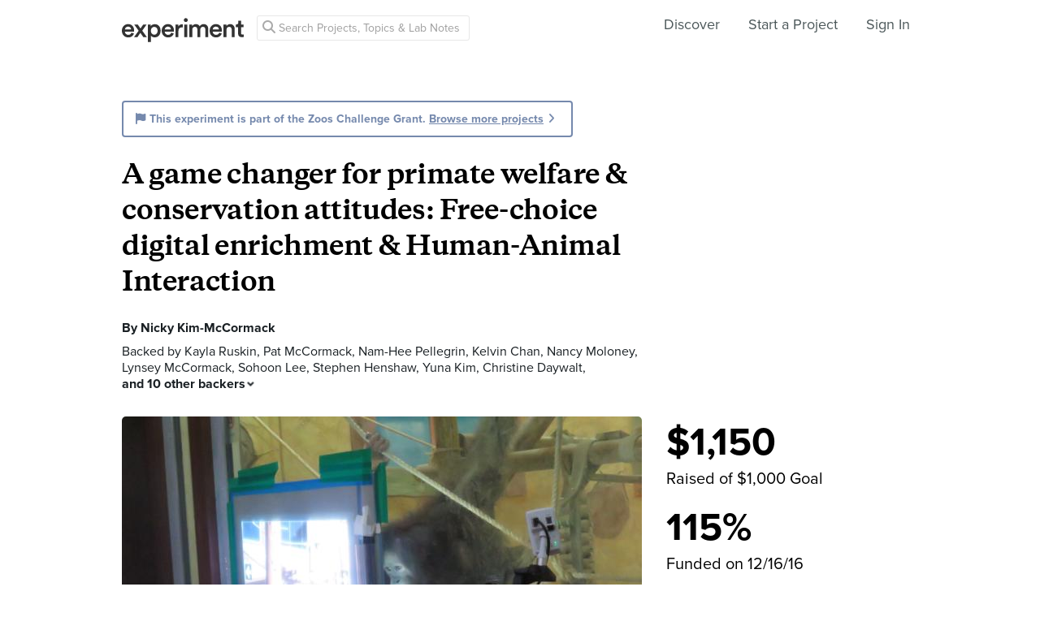

--- FILE ---
content_type: text/html; charset=utf-8
request_url: https://www.google.com/recaptcha/api2/anchor?ar=1&k=6Ldb_70UAAAAAI8hGzJqq1aRW2-GGUO7vYSfUNes&co=aHR0cHM6Ly9leHBlcmltZW50LmNvbTo0NDM.&hl=en&v=N67nZn4AqZkNcbeMu4prBgzg&size=invisible&anchor-ms=20000&execute-ms=30000&cb=h6ypkxtday8
body_size: 48709
content:
<!DOCTYPE HTML><html dir="ltr" lang="en"><head><meta http-equiv="Content-Type" content="text/html; charset=UTF-8">
<meta http-equiv="X-UA-Compatible" content="IE=edge">
<title>reCAPTCHA</title>
<style type="text/css">
/* cyrillic-ext */
@font-face {
  font-family: 'Roboto';
  font-style: normal;
  font-weight: 400;
  font-stretch: 100%;
  src: url(//fonts.gstatic.com/s/roboto/v48/KFO7CnqEu92Fr1ME7kSn66aGLdTylUAMa3GUBHMdazTgWw.woff2) format('woff2');
  unicode-range: U+0460-052F, U+1C80-1C8A, U+20B4, U+2DE0-2DFF, U+A640-A69F, U+FE2E-FE2F;
}
/* cyrillic */
@font-face {
  font-family: 'Roboto';
  font-style: normal;
  font-weight: 400;
  font-stretch: 100%;
  src: url(//fonts.gstatic.com/s/roboto/v48/KFO7CnqEu92Fr1ME7kSn66aGLdTylUAMa3iUBHMdazTgWw.woff2) format('woff2');
  unicode-range: U+0301, U+0400-045F, U+0490-0491, U+04B0-04B1, U+2116;
}
/* greek-ext */
@font-face {
  font-family: 'Roboto';
  font-style: normal;
  font-weight: 400;
  font-stretch: 100%;
  src: url(//fonts.gstatic.com/s/roboto/v48/KFO7CnqEu92Fr1ME7kSn66aGLdTylUAMa3CUBHMdazTgWw.woff2) format('woff2');
  unicode-range: U+1F00-1FFF;
}
/* greek */
@font-face {
  font-family: 'Roboto';
  font-style: normal;
  font-weight: 400;
  font-stretch: 100%;
  src: url(//fonts.gstatic.com/s/roboto/v48/KFO7CnqEu92Fr1ME7kSn66aGLdTylUAMa3-UBHMdazTgWw.woff2) format('woff2');
  unicode-range: U+0370-0377, U+037A-037F, U+0384-038A, U+038C, U+038E-03A1, U+03A3-03FF;
}
/* math */
@font-face {
  font-family: 'Roboto';
  font-style: normal;
  font-weight: 400;
  font-stretch: 100%;
  src: url(//fonts.gstatic.com/s/roboto/v48/KFO7CnqEu92Fr1ME7kSn66aGLdTylUAMawCUBHMdazTgWw.woff2) format('woff2');
  unicode-range: U+0302-0303, U+0305, U+0307-0308, U+0310, U+0312, U+0315, U+031A, U+0326-0327, U+032C, U+032F-0330, U+0332-0333, U+0338, U+033A, U+0346, U+034D, U+0391-03A1, U+03A3-03A9, U+03B1-03C9, U+03D1, U+03D5-03D6, U+03F0-03F1, U+03F4-03F5, U+2016-2017, U+2034-2038, U+203C, U+2040, U+2043, U+2047, U+2050, U+2057, U+205F, U+2070-2071, U+2074-208E, U+2090-209C, U+20D0-20DC, U+20E1, U+20E5-20EF, U+2100-2112, U+2114-2115, U+2117-2121, U+2123-214F, U+2190, U+2192, U+2194-21AE, U+21B0-21E5, U+21F1-21F2, U+21F4-2211, U+2213-2214, U+2216-22FF, U+2308-230B, U+2310, U+2319, U+231C-2321, U+2336-237A, U+237C, U+2395, U+239B-23B7, U+23D0, U+23DC-23E1, U+2474-2475, U+25AF, U+25B3, U+25B7, U+25BD, U+25C1, U+25CA, U+25CC, U+25FB, U+266D-266F, U+27C0-27FF, U+2900-2AFF, U+2B0E-2B11, U+2B30-2B4C, U+2BFE, U+3030, U+FF5B, U+FF5D, U+1D400-1D7FF, U+1EE00-1EEFF;
}
/* symbols */
@font-face {
  font-family: 'Roboto';
  font-style: normal;
  font-weight: 400;
  font-stretch: 100%;
  src: url(//fonts.gstatic.com/s/roboto/v48/KFO7CnqEu92Fr1ME7kSn66aGLdTylUAMaxKUBHMdazTgWw.woff2) format('woff2');
  unicode-range: U+0001-000C, U+000E-001F, U+007F-009F, U+20DD-20E0, U+20E2-20E4, U+2150-218F, U+2190, U+2192, U+2194-2199, U+21AF, U+21E6-21F0, U+21F3, U+2218-2219, U+2299, U+22C4-22C6, U+2300-243F, U+2440-244A, U+2460-24FF, U+25A0-27BF, U+2800-28FF, U+2921-2922, U+2981, U+29BF, U+29EB, U+2B00-2BFF, U+4DC0-4DFF, U+FFF9-FFFB, U+10140-1018E, U+10190-1019C, U+101A0, U+101D0-101FD, U+102E0-102FB, U+10E60-10E7E, U+1D2C0-1D2D3, U+1D2E0-1D37F, U+1F000-1F0FF, U+1F100-1F1AD, U+1F1E6-1F1FF, U+1F30D-1F30F, U+1F315, U+1F31C, U+1F31E, U+1F320-1F32C, U+1F336, U+1F378, U+1F37D, U+1F382, U+1F393-1F39F, U+1F3A7-1F3A8, U+1F3AC-1F3AF, U+1F3C2, U+1F3C4-1F3C6, U+1F3CA-1F3CE, U+1F3D4-1F3E0, U+1F3ED, U+1F3F1-1F3F3, U+1F3F5-1F3F7, U+1F408, U+1F415, U+1F41F, U+1F426, U+1F43F, U+1F441-1F442, U+1F444, U+1F446-1F449, U+1F44C-1F44E, U+1F453, U+1F46A, U+1F47D, U+1F4A3, U+1F4B0, U+1F4B3, U+1F4B9, U+1F4BB, U+1F4BF, U+1F4C8-1F4CB, U+1F4D6, U+1F4DA, U+1F4DF, U+1F4E3-1F4E6, U+1F4EA-1F4ED, U+1F4F7, U+1F4F9-1F4FB, U+1F4FD-1F4FE, U+1F503, U+1F507-1F50B, U+1F50D, U+1F512-1F513, U+1F53E-1F54A, U+1F54F-1F5FA, U+1F610, U+1F650-1F67F, U+1F687, U+1F68D, U+1F691, U+1F694, U+1F698, U+1F6AD, U+1F6B2, U+1F6B9-1F6BA, U+1F6BC, U+1F6C6-1F6CF, U+1F6D3-1F6D7, U+1F6E0-1F6EA, U+1F6F0-1F6F3, U+1F6F7-1F6FC, U+1F700-1F7FF, U+1F800-1F80B, U+1F810-1F847, U+1F850-1F859, U+1F860-1F887, U+1F890-1F8AD, U+1F8B0-1F8BB, U+1F8C0-1F8C1, U+1F900-1F90B, U+1F93B, U+1F946, U+1F984, U+1F996, U+1F9E9, U+1FA00-1FA6F, U+1FA70-1FA7C, U+1FA80-1FA89, U+1FA8F-1FAC6, U+1FACE-1FADC, U+1FADF-1FAE9, U+1FAF0-1FAF8, U+1FB00-1FBFF;
}
/* vietnamese */
@font-face {
  font-family: 'Roboto';
  font-style: normal;
  font-weight: 400;
  font-stretch: 100%;
  src: url(//fonts.gstatic.com/s/roboto/v48/KFO7CnqEu92Fr1ME7kSn66aGLdTylUAMa3OUBHMdazTgWw.woff2) format('woff2');
  unicode-range: U+0102-0103, U+0110-0111, U+0128-0129, U+0168-0169, U+01A0-01A1, U+01AF-01B0, U+0300-0301, U+0303-0304, U+0308-0309, U+0323, U+0329, U+1EA0-1EF9, U+20AB;
}
/* latin-ext */
@font-face {
  font-family: 'Roboto';
  font-style: normal;
  font-weight: 400;
  font-stretch: 100%;
  src: url(//fonts.gstatic.com/s/roboto/v48/KFO7CnqEu92Fr1ME7kSn66aGLdTylUAMa3KUBHMdazTgWw.woff2) format('woff2');
  unicode-range: U+0100-02BA, U+02BD-02C5, U+02C7-02CC, U+02CE-02D7, U+02DD-02FF, U+0304, U+0308, U+0329, U+1D00-1DBF, U+1E00-1E9F, U+1EF2-1EFF, U+2020, U+20A0-20AB, U+20AD-20C0, U+2113, U+2C60-2C7F, U+A720-A7FF;
}
/* latin */
@font-face {
  font-family: 'Roboto';
  font-style: normal;
  font-weight: 400;
  font-stretch: 100%;
  src: url(//fonts.gstatic.com/s/roboto/v48/KFO7CnqEu92Fr1ME7kSn66aGLdTylUAMa3yUBHMdazQ.woff2) format('woff2');
  unicode-range: U+0000-00FF, U+0131, U+0152-0153, U+02BB-02BC, U+02C6, U+02DA, U+02DC, U+0304, U+0308, U+0329, U+2000-206F, U+20AC, U+2122, U+2191, U+2193, U+2212, U+2215, U+FEFF, U+FFFD;
}
/* cyrillic-ext */
@font-face {
  font-family: 'Roboto';
  font-style: normal;
  font-weight: 500;
  font-stretch: 100%;
  src: url(//fonts.gstatic.com/s/roboto/v48/KFO7CnqEu92Fr1ME7kSn66aGLdTylUAMa3GUBHMdazTgWw.woff2) format('woff2');
  unicode-range: U+0460-052F, U+1C80-1C8A, U+20B4, U+2DE0-2DFF, U+A640-A69F, U+FE2E-FE2F;
}
/* cyrillic */
@font-face {
  font-family: 'Roboto';
  font-style: normal;
  font-weight: 500;
  font-stretch: 100%;
  src: url(//fonts.gstatic.com/s/roboto/v48/KFO7CnqEu92Fr1ME7kSn66aGLdTylUAMa3iUBHMdazTgWw.woff2) format('woff2');
  unicode-range: U+0301, U+0400-045F, U+0490-0491, U+04B0-04B1, U+2116;
}
/* greek-ext */
@font-face {
  font-family: 'Roboto';
  font-style: normal;
  font-weight: 500;
  font-stretch: 100%;
  src: url(//fonts.gstatic.com/s/roboto/v48/KFO7CnqEu92Fr1ME7kSn66aGLdTylUAMa3CUBHMdazTgWw.woff2) format('woff2');
  unicode-range: U+1F00-1FFF;
}
/* greek */
@font-face {
  font-family: 'Roboto';
  font-style: normal;
  font-weight: 500;
  font-stretch: 100%;
  src: url(//fonts.gstatic.com/s/roboto/v48/KFO7CnqEu92Fr1ME7kSn66aGLdTylUAMa3-UBHMdazTgWw.woff2) format('woff2');
  unicode-range: U+0370-0377, U+037A-037F, U+0384-038A, U+038C, U+038E-03A1, U+03A3-03FF;
}
/* math */
@font-face {
  font-family: 'Roboto';
  font-style: normal;
  font-weight: 500;
  font-stretch: 100%;
  src: url(//fonts.gstatic.com/s/roboto/v48/KFO7CnqEu92Fr1ME7kSn66aGLdTylUAMawCUBHMdazTgWw.woff2) format('woff2');
  unicode-range: U+0302-0303, U+0305, U+0307-0308, U+0310, U+0312, U+0315, U+031A, U+0326-0327, U+032C, U+032F-0330, U+0332-0333, U+0338, U+033A, U+0346, U+034D, U+0391-03A1, U+03A3-03A9, U+03B1-03C9, U+03D1, U+03D5-03D6, U+03F0-03F1, U+03F4-03F5, U+2016-2017, U+2034-2038, U+203C, U+2040, U+2043, U+2047, U+2050, U+2057, U+205F, U+2070-2071, U+2074-208E, U+2090-209C, U+20D0-20DC, U+20E1, U+20E5-20EF, U+2100-2112, U+2114-2115, U+2117-2121, U+2123-214F, U+2190, U+2192, U+2194-21AE, U+21B0-21E5, U+21F1-21F2, U+21F4-2211, U+2213-2214, U+2216-22FF, U+2308-230B, U+2310, U+2319, U+231C-2321, U+2336-237A, U+237C, U+2395, U+239B-23B7, U+23D0, U+23DC-23E1, U+2474-2475, U+25AF, U+25B3, U+25B7, U+25BD, U+25C1, U+25CA, U+25CC, U+25FB, U+266D-266F, U+27C0-27FF, U+2900-2AFF, U+2B0E-2B11, U+2B30-2B4C, U+2BFE, U+3030, U+FF5B, U+FF5D, U+1D400-1D7FF, U+1EE00-1EEFF;
}
/* symbols */
@font-face {
  font-family: 'Roboto';
  font-style: normal;
  font-weight: 500;
  font-stretch: 100%;
  src: url(//fonts.gstatic.com/s/roboto/v48/KFO7CnqEu92Fr1ME7kSn66aGLdTylUAMaxKUBHMdazTgWw.woff2) format('woff2');
  unicode-range: U+0001-000C, U+000E-001F, U+007F-009F, U+20DD-20E0, U+20E2-20E4, U+2150-218F, U+2190, U+2192, U+2194-2199, U+21AF, U+21E6-21F0, U+21F3, U+2218-2219, U+2299, U+22C4-22C6, U+2300-243F, U+2440-244A, U+2460-24FF, U+25A0-27BF, U+2800-28FF, U+2921-2922, U+2981, U+29BF, U+29EB, U+2B00-2BFF, U+4DC0-4DFF, U+FFF9-FFFB, U+10140-1018E, U+10190-1019C, U+101A0, U+101D0-101FD, U+102E0-102FB, U+10E60-10E7E, U+1D2C0-1D2D3, U+1D2E0-1D37F, U+1F000-1F0FF, U+1F100-1F1AD, U+1F1E6-1F1FF, U+1F30D-1F30F, U+1F315, U+1F31C, U+1F31E, U+1F320-1F32C, U+1F336, U+1F378, U+1F37D, U+1F382, U+1F393-1F39F, U+1F3A7-1F3A8, U+1F3AC-1F3AF, U+1F3C2, U+1F3C4-1F3C6, U+1F3CA-1F3CE, U+1F3D4-1F3E0, U+1F3ED, U+1F3F1-1F3F3, U+1F3F5-1F3F7, U+1F408, U+1F415, U+1F41F, U+1F426, U+1F43F, U+1F441-1F442, U+1F444, U+1F446-1F449, U+1F44C-1F44E, U+1F453, U+1F46A, U+1F47D, U+1F4A3, U+1F4B0, U+1F4B3, U+1F4B9, U+1F4BB, U+1F4BF, U+1F4C8-1F4CB, U+1F4D6, U+1F4DA, U+1F4DF, U+1F4E3-1F4E6, U+1F4EA-1F4ED, U+1F4F7, U+1F4F9-1F4FB, U+1F4FD-1F4FE, U+1F503, U+1F507-1F50B, U+1F50D, U+1F512-1F513, U+1F53E-1F54A, U+1F54F-1F5FA, U+1F610, U+1F650-1F67F, U+1F687, U+1F68D, U+1F691, U+1F694, U+1F698, U+1F6AD, U+1F6B2, U+1F6B9-1F6BA, U+1F6BC, U+1F6C6-1F6CF, U+1F6D3-1F6D7, U+1F6E0-1F6EA, U+1F6F0-1F6F3, U+1F6F7-1F6FC, U+1F700-1F7FF, U+1F800-1F80B, U+1F810-1F847, U+1F850-1F859, U+1F860-1F887, U+1F890-1F8AD, U+1F8B0-1F8BB, U+1F8C0-1F8C1, U+1F900-1F90B, U+1F93B, U+1F946, U+1F984, U+1F996, U+1F9E9, U+1FA00-1FA6F, U+1FA70-1FA7C, U+1FA80-1FA89, U+1FA8F-1FAC6, U+1FACE-1FADC, U+1FADF-1FAE9, U+1FAF0-1FAF8, U+1FB00-1FBFF;
}
/* vietnamese */
@font-face {
  font-family: 'Roboto';
  font-style: normal;
  font-weight: 500;
  font-stretch: 100%;
  src: url(//fonts.gstatic.com/s/roboto/v48/KFO7CnqEu92Fr1ME7kSn66aGLdTylUAMa3OUBHMdazTgWw.woff2) format('woff2');
  unicode-range: U+0102-0103, U+0110-0111, U+0128-0129, U+0168-0169, U+01A0-01A1, U+01AF-01B0, U+0300-0301, U+0303-0304, U+0308-0309, U+0323, U+0329, U+1EA0-1EF9, U+20AB;
}
/* latin-ext */
@font-face {
  font-family: 'Roboto';
  font-style: normal;
  font-weight: 500;
  font-stretch: 100%;
  src: url(//fonts.gstatic.com/s/roboto/v48/KFO7CnqEu92Fr1ME7kSn66aGLdTylUAMa3KUBHMdazTgWw.woff2) format('woff2');
  unicode-range: U+0100-02BA, U+02BD-02C5, U+02C7-02CC, U+02CE-02D7, U+02DD-02FF, U+0304, U+0308, U+0329, U+1D00-1DBF, U+1E00-1E9F, U+1EF2-1EFF, U+2020, U+20A0-20AB, U+20AD-20C0, U+2113, U+2C60-2C7F, U+A720-A7FF;
}
/* latin */
@font-face {
  font-family: 'Roboto';
  font-style: normal;
  font-weight: 500;
  font-stretch: 100%;
  src: url(//fonts.gstatic.com/s/roboto/v48/KFO7CnqEu92Fr1ME7kSn66aGLdTylUAMa3yUBHMdazQ.woff2) format('woff2');
  unicode-range: U+0000-00FF, U+0131, U+0152-0153, U+02BB-02BC, U+02C6, U+02DA, U+02DC, U+0304, U+0308, U+0329, U+2000-206F, U+20AC, U+2122, U+2191, U+2193, U+2212, U+2215, U+FEFF, U+FFFD;
}
/* cyrillic-ext */
@font-face {
  font-family: 'Roboto';
  font-style: normal;
  font-weight: 900;
  font-stretch: 100%;
  src: url(//fonts.gstatic.com/s/roboto/v48/KFO7CnqEu92Fr1ME7kSn66aGLdTylUAMa3GUBHMdazTgWw.woff2) format('woff2');
  unicode-range: U+0460-052F, U+1C80-1C8A, U+20B4, U+2DE0-2DFF, U+A640-A69F, U+FE2E-FE2F;
}
/* cyrillic */
@font-face {
  font-family: 'Roboto';
  font-style: normal;
  font-weight: 900;
  font-stretch: 100%;
  src: url(//fonts.gstatic.com/s/roboto/v48/KFO7CnqEu92Fr1ME7kSn66aGLdTylUAMa3iUBHMdazTgWw.woff2) format('woff2');
  unicode-range: U+0301, U+0400-045F, U+0490-0491, U+04B0-04B1, U+2116;
}
/* greek-ext */
@font-face {
  font-family: 'Roboto';
  font-style: normal;
  font-weight: 900;
  font-stretch: 100%;
  src: url(//fonts.gstatic.com/s/roboto/v48/KFO7CnqEu92Fr1ME7kSn66aGLdTylUAMa3CUBHMdazTgWw.woff2) format('woff2');
  unicode-range: U+1F00-1FFF;
}
/* greek */
@font-face {
  font-family: 'Roboto';
  font-style: normal;
  font-weight: 900;
  font-stretch: 100%;
  src: url(//fonts.gstatic.com/s/roboto/v48/KFO7CnqEu92Fr1ME7kSn66aGLdTylUAMa3-UBHMdazTgWw.woff2) format('woff2');
  unicode-range: U+0370-0377, U+037A-037F, U+0384-038A, U+038C, U+038E-03A1, U+03A3-03FF;
}
/* math */
@font-face {
  font-family: 'Roboto';
  font-style: normal;
  font-weight: 900;
  font-stretch: 100%;
  src: url(//fonts.gstatic.com/s/roboto/v48/KFO7CnqEu92Fr1ME7kSn66aGLdTylUAMawCUBHMdazTgWw.woff2) format('woff2');
  unicode-range: U+0302-0303, U+0305, U+0307-0308, U+0310, U+0312, U+0315, U+031A, U+0326-0327, U+032C, U+032F-0330, U+0332-0333, U+0338, U+033A, U+0346, U+034D, U+0391-03A1, U+03A3-03A9, U+03B1-03C9, U+03D1, U+03D5-03D6, U+03F0-03F1, U+03F4-03F5, U+2016-2017, U+2034-2038, U+203C, U+2040, U+2043, U+2047, U+2050, U+2057, U+205F, U+2070-2071, U+2074-208E, U+2090-209C, U+20D0-20DC, U+20E1, U+20E5-20EF, U+2100-2112, U+2114-2115, U+2117-2121, U+2123-214F, U+2190, U+2192, U+2194-21AE, U+21B0-21E5, U+21F1-21F2, U+21F4-2211, U+2213-2214, U+2216-22FF, U+2308-230B, U+2310, U+2319, U+231C-2321, U+2336-237A, U+237C, U+2395, U+239B-23B7, U+23D0, U+23DC-23E1, U+2474-2475, U+25AF, U+25B3, U+25B7, U+25BD, U+25C1, U+25CA, U+25CC, U+25FB, U+266D-266F, U+27C0-27FF, U+2900-2AFF, U+2B0E-2B11, U+2B30-2B4C, U+2BFE, U+3030, U+FF5B, U+FF5D, U+1D400-1D7FF, U+1EE00-1EEFF;
}
/* symbols */
@font-face {
  font-family: 'Roboto';
  font-style: normal;
  font-weight: 900;
  font-stretch: 100%;
  src: url(//fonts.gstatic.com/s/roboto/v48/KFO7CnqEu92Fr1ME7kSn66aGLdTylUAMaxKUBHMdazTgWw.woff2) format('woff2');
  unicode-range: U+0001-000C, U+000E-001F, U+007F-009F, U+20DD-20E0, U+20E2-20E4, U+2150-218F, U+2190, U+2192, U+2194-2199, U+21AF, U+21E6-21F0, U+21F3, U+2218-2219, U+2299, U+22C4-22C6, U+2300-243F, U+2440-244A, U+2460-24FF, U+25A0-27BF, U+2800-28FF, U+2921-2922, U+2981, U+29BF, U+29EB, U+2B00-2BFF, U+4DC0-4DFF, U+FFF9-FFFB, U+10140-1018E, U+10190-1019C, U+101A0, U+101D0-101FD, U+102E0-102FB, U+10E60-10E7E, U+1D2C0-1D2D3, U+1D2E0-1D37F, U+1F000-1F0FF, U+1F100-1F1AD, U+1F1E6-1F1FF, U+1F30D-1F30F, U+1F315, U+1F31C, U+1F31E, U+1F320-1F32C, U+1F336, U+1F378, U+1F37D, U+1F382, U+1F393-1F39F, U+1F3A7-1F3A8, U+1F3AC-1F3AF, U+1F3C2, U+1F3C4-1F3C6, U+1F3CA-1F3CE, U+1F3D4-1F3E0, U+1F3ED, U+1F3F1-1F3F3, U+1F3F5-1F3F7, U+1F408, U+1F415, U+1F41F, U+1F426, U+1F43F, U+1F441-1F442, U+1F444, U+1F446-1F449, U+1F44C-1F44E, U+1F453, U+1F46A, U+1F47D, U+1F4A3, U+1F4B0, U+1F4B3, U+1F4B9, U+1F4BB, U+1F4BF, U+1F4C8-1F4CB, U+1F4D6, U+1F4DA, U+1F4DF, U+1F4E3-1F4E6, U+1F4EA-1F4ED, U+1F4F7, U+1F4F9-1F4FB, U+1F4FD-1F4FE, U+1F503, U+1F507-1F50B, U+1F50D, U+1F512-1F513, U+1F53E-1F54A, U+1F54F-1F5FA, U+1F610, U+1F650-1F67F, U+1F687, U+1F68D, U+1F691, U+1F694, U+1F698, U+1F6AD, U+1F6B2, U+1F6B9-1F6BA, U+1F6BC, U+1F6C6-1F6CF, U+1F6D3-1F6D7, U+1F6E0-1F6EA, U+1F6F0-1F6F3, U+1F6F7-1F6FC, U+1F700-1F7FF, U+1F800-1F80B, U+1F810-1F847, U+1F850-1F859, U+1F860-1F887, U+1F890-1F8AD, U+1F8B0-1F8BB, U+1F8C0-1F8C1, U+1F900-1F90B, U+1F93B, U+1F946, U+1F984, U+1F996, U+1F9E9, U+1FA00-1FA6F, U+1FA70-1FA7C, U+1FA80-1FA89, U+1FA8F-1FAC6, U+1FACE-1FADC, U+1FADF-1FAE9, U+1FAF0-1FAF8, U+1FB00-1FBFF;
}
/* vietnamese */
@font-face {
  font-family: 'Roboto';
  font-style: normal;
  font-weight: 900;
  font-stretch: 100%;
  src: url(//fonts.gstatic.com/s/roboto/v48/KFO7CnqEu92Fr1ME7kSn66aGLdTylUAMa3OUBHMdazTgWw.woff2) format('woff2');
  unicode-range: U+0102-0103, U+0110-0111, U+0128-0129, U+0168-0169, U+01A0-01A1, U+01AF-01B0, U+0300-0301, U+0303-0304, U+0308-0309, U+0323, U+0329, U+1EA0-1EF9, U+20AB;
}
/* latin-ext */
@font-face {
  font-family: 'Roboto';
  font-style: normal;
  font-weight: 900;
  font-stretch: 100%;
  src: url(//fonts.gstatic.com/s/roboto/v48/KFO7CnqEu92Fr1ME7kSn66aGLdTylUAMa3KUBHMdazTgWw.woff2) format('woff2');
  unicode-range: U+0100-02BA, U+02BD-02C5, U+02C7-02CC, U+02CE-02D7, U+02DD-02FF, U+0304, U+0308, U+0329, U+1D00-1DBF, U+1E00-1E9F, U+1EF2-1EFF, U+2020, U+20A0-20AB, U+20AD-20C0, U+2113, U+2C60-2C7F, U+A720-A7FF;
}
/* latin */
@font-face {
  font-family: 'Roboto';
  font-style: normal;
  font-weight: 900;
  font-stretch: 100%;
  src: url(//fonts.gstatic.com/s/roboto/v48/KFO7CnqEu92Fr1ME7kSn66aGLdTylUAMa3yUBHMdazQ.woff2) format('woff2');
  unicode-range: U+0000-00FF, U+0131, U+0152-0153, U+02BB-02BC, U+02C6, U+02DA, U+02DC, U+0304, U+0308, U+0329, U+2000-206F, U+20AC, U+2122, U+2191, U+2193, U+2212, U+2215, U+FEFF, U+FFFD;
}

</style>
<link rel="stylesheet" type="text/css" href="https://www.gstatic.com/recaptcha/releases/N67nZn4AqZkNcbeMu4prBgzg/styles__ltr.css">
<script nonce="t_TFJofyQqXz-_KecD9L4Q" type="text/javascript">window['__recaptcha_api'] = 'https://www.google.com/recaptcha/api2/';</script>
<script type="text/javascript" src="https://www.gstatic.com/recaptcha/releases/N67nZn4AqZkNcbeMu4prBgzg/recaptcha__en.js" nonce="t_TFJofyQqXz-_KecD9L4Q">
      
    </script></head>
<body><div id="rc-anchor-alert" class="rc-anchor-alert"></div>
<input type="hidden" id="recaptcha-token" value="[base64]">
<script type="text/javascript" nonce="t_TFJofyQqXz-_KecD9L4Q">
      recaptcha.anchor.Main.init("[\x22ainput\x22,[\x22bgdata\x22,\x22\x22,\[base64]/[base64]/[base64]/ZyhXLGgpOnEoW04sMjEsbF0sVywwKSxoKSxmYWxzZSxmYWxzZSl9Y2F0Y2goayl7RygzNTgsVyk/[base64]/[base64]/[base64]/[base64]/[base64]/[base64]/[base64]/bmV3IEJbT10oRFswXSk6dz09Mj9uZXcgQltPXShEWzBdLERbMV0pOnc9PTM/bmV3IEJbT10oRFswXSxEWzFdLERbMl0pOnc9PTQ/[base64]/[base64]/[base64]/[base64]/[base64]\\u003d\x22,\[base64]\x22,\x22wr82dcK5XQ/Cl0LDgsOHwr5gA8KJGEfCpgPDmsOfw7jDvsKdUzXCo8KRGy/CoG4HY8OOwrPDrcKHw5QQN3N/dEPClsKow7g2b8O9B13Dl8KPcEzCn8O3w6FodsKXA8KiW8KQPsKfwplRwpDCtCM/wrtPw47DtQhKwqrCsHoTwqjDvGdOBcO7wqh0w5rDukjCkmMRwqTCh8Oew5rChcKMw5hKBX1FZl3CoiVtScK1b3zDmMKTQwNoa8O1wp0BASoUacO8w6PDoQbDssOScsODeMOuFcKiw5JXdzk6WCQrej95wrnDo3otEi1tw5hww5g5w5DDizN6XiRAFF/Ch8KPw6BiTTYWGMOSwrDDqCzDqcOwO3zDuzNjEydfwp/CmhQ4wrMDeUfClsODwoPCoh3CuhnDgyc5w7LDlsKWw7Ahw75HY1TCrcKbw4nDj8OwYsOWHsOVwrtfw4g4ez7DksKJwqvCiDAaX0zCrsOoYMK6w6RbwobCjVBJMsO+IsK5R3fCnkI5OH/DqljDm8OjwpUjQMKtVMKQw4F6F8KmIcO9w6/CiUPCkcO9w5IRfMOlbDcuKsOhw6fCp8Ovw5/Cp0NYw6h1wo3Cj2s6KDxCw5nCgizDuHsNZB8uKhlMw4LDjRZfJRJaVsKMw7gsw5rCm8OKTcOGwq9YNMKIOsKQfH9aw7HDrzPDpMK/wpbCs2fDvl/DjiALaAQtewA9fcKuwrZNwrtGIx4lw6TCrQdRw63CiUdpwpAPEljClUY6w73Cl8Kqw5V4D3fCp1/Ds8KNJMKpwrDDjF0vIMK2wpvDvMK1I2EPwo3CoMO2TcOVwo7Dtx7DkF0AVsK4wrXDnsO/YMKWwrh/w4UcAXXCtsKkDxx8KifCt0TDnsKuw5TCmcOtw4HCicOwZMK8wpHDphTDvB7Dm2ItwpDDscKtTcK7EcKeIkMdwrMRwpA6eDDDggl4w6DCijfCl0pMwobDjRHDt0ZUw6zDomUOw44Bw67DrCnCiCQ/w5fCiHpjL0ptcXvDsiErKcOkTFXCnsOKW8OcwqVuDcK9woHCnsOAw6TCkgXCnngdPCIaFl0/w6jDgwFbWDDCq2hUwpXCgsOiw6ZVA8O/wpnDhHwxDsKJHi3CnETCoV49wqHCsMK+PTd9w5nDhz/[base64]/[base64]/CmGnDoRggwpAlwoQ1bsKYwoNowo8RwqtIa8Ova0MLBQHDolrChw4zZD4iRzLDjcKMw7sNw5HDscOMw51YwrjCt8KKATlUwonClinCk1VGf8OnTMKOwoHDn8Kqwq/[base64]/azU/[base64]/[base64]/DhcKpwo/CkCF4a8KaXBJjwoEbw6rCgcOTL8K6QsO3w5BUw5bDoMKBw7rDnVUZG8Kywo5Hwr3DtnUuw4DDixDCn8KpwqYSwrvDtQfDlTtJw6VYZcKFw4vCpUzDusK1wrLDmsO5w7s/GsOowrETLcK9aMKRQMKiwrPDlQdAw5d6TW0JJUQXQRfDncKXEirDh8OcX8ODw7/[base64]/XXjCt2EtRcKSH8KQwp/DrhHCjBzCnQgZT8K2wql/[base64]/[base64]/I8O8w4RPwoLCrsKaw7kzYQljw4/DjUAuIwfCiWUDGMKVw4sgw5XCqUVzw6XDiHXDmcKWwrbDscOUw5nCnMKpw5d5RsKIfHzCsMO/RsK/Z8K4w6E3w5LDmSkowrfDjHtow4LDimoiQw/DkFHCssKMwqDDsMOMw5pcIShew7XDv8KiZ8KVw4FpwrfCtsONw4nDmMKFDcOQw57CukZyw5cnUiNjw7gKecOSQzRxwqYqwq/CkmMnw6bCqcOQBAkGdx/Ckg3Cr8OOw5rClcKTw6VDD2MRwpXDgCrCqcKwdV1dwqjCnMKOw50RB1sRw6nDgFnCnsKzwqIvRcKWUcKBwr3DjH/DscOBwp5cwrwXOsOaw4s5ZsKRwobCkcK4wobCul/DgMKDwoRVwrRNwo91YcOYw55ywrvCqRdnJGrDocOew5QAUDwTw7nDlg/CvcKlw6d3w43Doy7Ch1xuVBbDkWnDuD8yPhHCjzXCvsKGw5vCp8K1w6ZSdcOFWcOhw7/[base64]/DsykewqbCmcK/w5QjKMODTMO9w5AwwrDCpCfDgsOZw5fDj8KlwoIrYsK+w6cDLMO7wqvDkMKRwrtLb8O5wod0wrvCuQvCicKaw7ppIMK8d1J/wp/DhMKOLsKhJHt0ZcOyw7AdecOvZsORwrQMLRJLQcK/I8OKwqNXCsKqTsOPw4sLw7nDghfCq8ODw7DCqCPCq8ORNh7CkMK4OcO3KsOfw6rCnFk2G8KfwqLDt8K5E8OiwpkDw7zCvTYqwps8TcKtw5fCisOURsKAYWjCnDwJayM1fAXDnUfCq8K/fg9CwpjDlH4uwqPDr8KXw5bCoMOYKnXCjCjDhiXDt2JqO8KHGw08w7PCvcKbFcKEPT4XZ8OnwqQnw5jDvsKeRsOqWxHDiR/DuMOJEsO2U8OAw7o+w5vDiQN/f8KDwrANwqxEwrN3w5l8w7RMwr3DhsKNf1XDlANQV37DkQvCnQctaiQfwqgyw6nDkcOBwoQsUcKBKUdjJsO1FcKxCcKBwoV/w4l2RMOfMERuwobCjsOMwpHDumt5W3nDikJJOcKdaEfCuWHDn0bChMKZfcO+w7HCjcKLXcOkK3XCiMORwrJgw68XbcONwqbDpDfCmcKMdzd/wqUzwpHClzjDnijDqDEswrBGZkzCq8OzwrvCt8KjdcKpw6LCmiPDlj57Uy/CiC4AcG9VwobCm8O6LsKHw7cYw5TCtHjCrMOHA3XCssOUwqjCt101w7hzwrLCoEPDo8OXwqApwoM3FRDDlHTCnsKzw6hjw7jCkcKkw73Cu8KJJltlwpDDlUFNCk/DvMKRE8OZYcKcwpNdG8OnCsKQwrEqPFN8Bl9+wofDjnDCtWdeCsO+bmfDmMKLIRPCicKUb8Kzw7tGBU3Crk9rUB7DvGwuwqUuwoDCpUIUw5BeCsK9VUwQGcOTw65Uw6oPZFVEW8Ksw5kmG8KoJ8KpJsKrWA7CkMObw4NCw6nDqMOnw6fDhMOkagXCgsK/EcO+MsOeNXPDgH7DrcOsw4TDrMOZw65KwpvDkMOMw4rCl8OnelhmBMK2wo9Mw4DCgX8nTmbDsVU/S8Ouw53DhsOzw7oMcsKNFsOdP8KYw4fCrCh/IcOAw6HDsFvDkcOjHz8kw6fDk08nFsOCZRDCi8KhwpgIw5cQw4bCmwNIw7/Dn8OFw4vCoXEowqrDpsOnKl5lwpbCuMKZcMKbwpFXYmtYw5E0w6LDo3UKwo/Cny1ccQXDuzbCon/[base64]/[base64]/DhMOOwpDDh8O+XsOPwqfDhMOHw4XDtyRaUsO6QQrDocOMw5QCw4zDgMO3esKobwLCmSnCo3Vhw4XCrMKfwrplLW84GsOuNU/Ct8Oxw7vDnWIxJMOqaArCgVFVwqXChMKcaB/[base64]/CqSbDo2svBcK0TwdRPcOTIcKvwoLCpcKAb2YBw7HDicKWw49dw63DlcO5EmrDmMOYdwfDsjoawq8GGcOwURQfw6EOw49ZwrvCtz/CrTNcw5rDncKZw5ZReMOGwpzDm8KZw6fDlGbCryp1fEjCgMOiflo+wpVBw4x+w53DglR4Y8K8FUk5XgDCrsKLwpjCr3NCwoo8Hl0jHWdqw5VPOAQ2w6xNw5o/[base64]/DscOBw7FSwpYNWFVew7DDpcKyw4PCgMO3w47DlMKzwrEgwooaYsKsXsKbwq7Cl8Khwr/CicKRw40RwqPDmHZPOlwrf8K1w4lzw4rDr1DDmgvCuMOvwozDl0nDuMOtw4NFwprDlW7DqyZLw79VQsK+W8KGO2fDk8K5wqQaNcOWWUghNcOGwqltw5TCnF3DrcOsw6sSCEk/[base64]/Cq8KoKnvDn8KuYUfCssK7TwLCrS7CqMOedxbCsDrDgMKAw6AhPsOzHsKcCsKsRzjDr8OXbsOKA8KzZcKmwrLDjMKGVxRzwpvCsMOFE2rCjMOtM8KfDsOwwp1PwoNaUcKCw7vDq8OrU8OqHijClkjCuMO0w6s1woFew5FMw4HCskXDq0DCqwLCgzfDrMOdbcOXwo/Ct8O0wqHDssOnw5zDqxA6NcOuVUvDkDlqw6vCsk8Kw7NuYwvCmz/CkCnClMOHX8KfAMOcW8OSUzZlCEgzwpddHsKXw4XDuWdxw6Zfw5XDvMKkTMKjw7Rvwq7DpSvCkBgnKR/[base64]/Dtm7DgMKIwrBOA1nDhCFIViR8chIeZsK5wo/CmcOMe8KyZUktEWHCt8OLR8OoHsKsw6McRcOUwo9kB8KCw4EsOT9Sa1Q+JTojfsO+MwrDr0DCtlUPw6xAwq/DkMOxGBIOw5pEOsK2wqXCksOEw7LCjMOYw4TDmMO0A8ORwqA3wobCsXvDhMKbXcOFX8O5YAfDmFdvw6QTaMOawpPDjWNmwo5EbMK9MxjDncK6w4R7w7LCiTE1wrnCoVUuwp3DtjgMw5o7wrhHe17ClMO/ecOpwpAuwrXChcKtw7vChTTDiMK0c8KHw6nDi8Kca8O7wqvCrDbDlcOpFn/DgGMcXMObwr/CpMOlBxN+w4Jmwoc1PlgxQ8OnwrfDicKtwovCsHnCocOYw55OHzrCgMOtYcOGwqLCvz0NwoLCq8O1w4EFLMOuw4BhYsKBNiPCmsK7ASrDrhPCtnPCjH/[base64]/DrMOZRxXDg2BHQsKPOV/DklcQK1RAdsOmIEEcGkvDiWzCtUnDv8Ktw5zDt8O6Q8OtNnbDjcK+XFdKPsKJw5Z5NDDDm1puJ8KSw7fDlcOiSMOwwqLCvHzDpsOMw4QWwoXDhQrDlMOrw6hRwrU3wq3DrsKfPcKuw6FTwqnDnFDDjQBEwpvDniXClAXDp8ODIMOZdcOvLDl/w6Viw541wrLDlCNaLyYnwq47AMOpfTwMw7nDpmssOGrCtMOydMKowrBnw5PDmsOtbcOsw6bDi8K4Wg7Dl8KgaMOLw7nDkHgRwrYWw4HDpsK/SHIWw4HDjR0Xw73DqVfChkQJGW/CvMKiw4HCrTt1w7rDn8KxCEtGw4rDiSYywqzCk34qw5/DgMKlRcKfw4BMw7QldcO7OQrDkMKIX8KsXS/Dv2RPAXQoA1PDmRdWHnXDi8OyDUofw6lPwqBUIF8oB8OwwrXCpX3ClMO/ZkLCmMKpMFYqwr5gwoVAbMKdVsO5woo/woTClsOSw4MdwohKwqwTOR3Dqm7CmsK4JFNZw73Csj7CoMKiwpYPAsOkw6bClEMAVMKdO1fCpMOTfcOOw71gw5tkw4JUw60COsOTa3kRwrVEw6DCt8OPZH8uw4/CkG4FRsKVw4HClMOBw5IdVWHCrsOwVcO1PxvClXfCkXHDqsKXNS7DkDPCjUPDp8Kjwo3CkVgmUnU9ayMEYsKKacKxw4LCjTvDpFEXw6jCi2F5LVjDnCHDr8OewqbDhDYeY8ODw64Ow4NlwrHDoMKCwqgERMO0fgoAwph8w6XCvcKkZQwwI2A/w69cwr8vwp3ChCzCg8KUwo9/JsKgw5TDmWnCtUjDh8KKbAbDrQxlGCnDvcKSWhoYZgXCosKDVwt9F8Ozw6VrScOvw5zCtTzDpmNFw71dHUlRw4kFQXbDnH7CpADDi8Onw4nCmgIZJVrCr11xw6rClcKZRUIOBWjDgAwJfsKqwojDnV/CjyPCiMOawo7DtGzCnG3DnsK1wrDDgcKFFsO2w6EydTYPXXbCqGjCtHdtw5bDpcOUfg0YE8OWwqfCk2/[base64]/PcKow59bwr8iw5pObmtTDGPDghLDncKEwpYtw4c3woDDul17JWjCmxg/[base64]/CqwnDtWrCrGDCrcKMw4LDh3ROfhQdw7zClk5pwp98w4AURsKmRgTDmMK6WcOYwoZlb8O4w4XCj8KpRmDCqcKEwphJw7fCosOnRVwpDsOjwoDDpcKkwq8jKVBhLTd1wrLCucKuwr/DusKCVMO5CMOXwpTDn8ObWWdbwrREw7lvSmBWw77DuzfCpwgIVcOJw5lFGhB3wrDCpsKiRXjDu3JXTDFsE8KCPcOXw7jDk8Opw7BDAcOIwpbCkcOdw7A/OWQkRsKuw641WMKtHiDCtUHDoH0GbMOyw4TCmQ0pV2xbwr7DsGVTwrvDiChucEFZccOQdzsDw4vCkm/Ck8KpRMKlw5zCr15MwqVDJncwYxTCicOsw51ywrPDksOOEw9NKsKvMADCnUTDqMKLbWZtGGHCr8KsIBBbRjUTw58Cw7vCkxXDgMOAG8OQfRbDk8OtFnTClsKkEDILw7vCh0fDgMO/w4bDosK8wqw0wqnDucOvWVzDhA3DtjsYwo40wp7ClgZ3w5TDgBPCkR0Cw67CiCdJC8O9wo3Cl3vDt2FKwrh7wovClsKIw5waTnlXCcKPLsKfMsOqwpFQw4zCqsKRw6JBKQYcCcONBwkRIUcywoTCiCXCiz5HTxE/w4DCpxZaw7PCvVxsw4HDsgjDmcKMcMK+JVw/wqzCkcO5wpDDncO7wqbDhsOXwpvDmcKkwpvDjEPDk2wLw5ZzwpXDjRjDscKyB18mQxYhw5hWYUU8wo4bGMOHAHlYaSTCr8K1w4DDmMOtwpZgw4shw59ZLhjCl07Cs8KEYgFhwp0MRcOtXMK5woZhRsKewowIw7FyEkcyw7QVw5A9W8OlLGDCqyzCjSMYwr/[base64]/Ct8Kfw7PDucObSkR0d8KVDSvDqcOHw7xAAcK0w4pAw6ksw7jCksOpEXbCqsK9fzUdacOow4ZSOXRFEAzCiX7DkVpXwogkwppfeDZfEMKrwrt4O3DDkjXDgDcawpRfADTCi8K1f0XDucK5IX/CqcKgw5BZBUd5UTAdHAXCrsOiw43CgmbCl8KKe8KFwq5gwrsjU8OTw5wgwpHCnMKkA8KEw7x2wptkS8KcOMOZw5IrIsKUI8Oew4lWwrEybC99Q2gmd8KuwqzDmzLCsns9D1bDhMKswo7CjMOPwqrDgsKCAwgLw6sbLMOwCX/DgcKzw51uw5DCucOrLMO0wpbCtlZGwr7CpcOFwrx6OjA6wovDvcKeWgFtbkHDvsOowpLDpjhxbsKxwpzDgcOEwrzCqsKIEwPDsEDDlsO7FcOuw4Rhc1UIRDfDgV5Uwp/Dl3p+ScOxwrDDmMOVFAsywrM7wq/Dp3nDllMLw4wMZsOKcwgkw5TCjAPCmBxfZG3Ckw1KasKtLsOpwpPDlVYawpp1XcOHw6fDg8KnHsKWw7HDnMKHw4xEw7F+aMKqwqDCpMOYFxxCP8O+dsOjMsOzwqNTenZZwo8jw5YzLQMDLQrDq0VjF8KOa3UeUWgJw6twA8K/w7vCmcOxChg/w5JPesKOFMOCwoIsaEDCvU45ecKuZTLDtsOJIMOOwoBTHMKrw4TDp2E1w5k+w5FbRsK1OwjCpMOEEsKiwqLCr8KQwqU6GFDCnlTDlTIrwpkuw7fCisKiQHrDvsOpAW7Dn8OFZMK5WS3CiDFlw457w67CryZqOcOnNT8MwqcGdsKgw4/DiXvCvGnDngfCtMOnwrnDjMK7W8O3e00/[base64]/DnVzDlD0oTWPCrBLCrsO+worDvcOHTUJCwoHDocKRRU/CiMObw59Mw7diQcK6I8O8FcKpwq1yXMOnwrZQw7PDnVl5CzIuJcK+w4FIEsKMQnwIcV85dMKXcsOxwo06w7MewqF+VcObZ8KlF8OiBEHCiyFtw45bw5/CssK+WiRSeMK+wqYbKl3CtUzCjw7DjhNABxXCtBYRVMKNKcKqWA/[base64]/[base64]/DhCXDu3xaN8KzI2tWwoDDsw/CksK4woxZw5o+wpbDqsOOwpsBZnvCu8OowrLDvkXDssKBRcKAw57DkUzCv3zDscOJwo7DqBlNB8KVGyTCrRPDgcO2w5rCjU0TX3HCoEHDmcOmDsKKw4LDvRnCrG3CgQVMw43CucKQVXHDgR86fx/[base64]/DlwnCmcOmK1bCqgUVw7rCn8Ocw5xZwqlgw6l5TsKjwpVDwrTDsGDDilo6YAdUwoXCg8K/VsKqY8OIa8Okw7bCsy/CtlvCqMKSVlYlX1PDuG9yG8KMB1pgIMKGCsKwOxY3EiVZWcKzwqM3w6FXw6XDnMOuPcOEwphDw6XDo1IkwqVOTcKPwq86Z0Isw7QLR8OKw5NxHMKXwpHDn8OKwqABwoAew596RDkROMORwrAnHMKcwofDkMKHw7hvO8KiBzUywow/[base64]/CgyzDhnTDu8OmMMORDMOswqsOd3PDusK+w6jDm8KDGcKfwrlaw5TDu3/CuEZ6GG5YwpjDqMObwqnCocKLwqpkw6hvC8KnRlrCsMKUw6c0wq7DjlHChlslw5bDnGQaWcK/w6rCpFJNwp5NZMKsw5AIfCNtJyBBY8KiPXA2AsOZwo8WUltaw4VYwoLDmMK7PcO8w4nCtDvDhMKwT8Kowo0zf8KtwppEwpc/IcOJfsKGRGHCvjXDi1XCi8KwQ8ORwqcEV8K0w64+fMOvNsKOXCfDlcOEGj/CnA/[base64]/Dnw8Yw6p9FsOEWcO8wo5vw6jDncKKwpnCkmlEHgzDvwxFPsOQw67CvWYmC8O9F8K2wrjCpGVaPQLDiMK5XQXCjyF6MMOCw47Dp8KnbE7DuGDCkcK/F8O8AG7DtMO8McOCwrvDuxlKwpLCpMOKe8K9TMOJwrzCjg56bSbDuTDCghJzw5Qnw5bCi8KrB8KHZsKSwocXI21wwp/[base64]/CicOTLsO/J8Kqf1UOwrvDu8O9PMOiw6d8wodnwoPDv3nCiFUlbn05S8Kuw586P8KTw7bCtMOZw4sEdnRBwrHCvVjCkcOnbQZ/Q3fDpwfDjSx6eE5twqDDoS9yI8ORYMKADCPCocOqw7LDmUrDvsOuDGjDpMO/wpBOw7xNQwF0RXTCr8OePcOnXWR4EcO7w4Bpwp7Dvy3Dml86wp7CosKMXsOJCFjCnwRaw7B2wrDDqMKOVEnCh3pmCsOGw7HDq8OgWMOqw4vCqkTDqyQUVMOWUA19UcKydMK6wpodw713wr/Cj8Kkw7zDhUc8w5rCh3ZKYsOdwo49JcKjOVoNQMOTw5DDlcOzw5TCuHvCh8K7wonDpXvCv1LDrS/DmsK1PUPDpjzCjC/DvxN+wqoowo9uwrXDmTMfwr3CoHtXw7PCpRTCkBbCpxDDo8KAw6QEw6jCqMKnCAjCnnbDtDF/Jn7DjsOewrDCscOeGMOZw7c8wqvDmD4nw5nCm3lZUsOWw7jCgcKoOMKpwoV0wqTDtsO6WsK5wrjCuS3Cs8ONInRuKAh/[base64]/DtiXCnzbCl0HCgcKRw5bDtT/Cq8KzwpnDtsK2AVwUw4B7w7tNRcOObADDrcKLfHvCrMOmdGjCuz/[base64]/IcOgw498wrjDolzCmsKGE8OfV8K4HcKKIsKsR8O+wrQ7ERfCkFnDrgYVwpdqwpUhHlQ/IcKaP8OON8O/d8OsYMO5wqXCnmnClcKLwp82esOIGsKUwrojBsKZasO7wrDDqz8zwpg4YTnDhcOKTcORE8KywqJJwqLCi8K/HDB4VcKgM8OLWMKGBh5aE8OGwrTCq1XCl8OHwpd2TMKmHXscUsOkwqrCgsO2fMO0w7gfKcOPwpEydnHCllXDssOEwoMze8Kiw7QuGgNewoYJL8OBB8OGw6ITb8KYFTMDwrvCocKFwqZSw6PDj8OwIGHCpj/Cs2ROLcKMw4EFwpPCnWsvYFQ5G2QCwrNbPX1dfMOdB1NBFH/CqMOuJMKiwo/Cj8OXw7TDoV45PcOYwpbDhQ9IYMOxw79AP0zCoj5rXBg8w5jDvMOVwrPCglfDpwIeEcKiWQ9GwqDDvgdtwpLDmUPCtXl/w43CtRMcKQLDl1h5wpvDumzCs8KmwqYkdMOQwqB1PwvDrD3DpGF0LMKuw6Y7U8OvWR0XNShBBg3Cqk58JcKyOcOuwqoHczFXwqg4wq/[base64]/KcKUwpojZw7DlsOmQsK4wrURwp4Jw53ChsOqfCt0c1HCjW9Fw53DqQhew5vDocOtE8K4dTnCq8OcRAXCrFg4XR/DuMOEw4AhVsO2woYXw5NywrBrw7LCvcKMecONwqIEw6chQ8OXP8Kkw4rDpsKpAkpYw5jDgFs/[base64]/DrUBPwp1gc8KOH8OdLMK4wr9KD05Rw6DDisKQLcOuw6bCo8OzMFcUR8Kgw6TDscK/w6vChcKqM0PCi8Obw5PCp07Dpw/DuwU9cw/DhMKKwqA2HMK3w554NsORbsKcw60laFPCnhjCumfDjmjDu8O/[base64]/ChinDmg9lCgPCj0Yxw6kmw5cGw7zCisKGwpLCi8KlZsKbEG7Dg2HDrwcmPcOHcMKfcXIbw6zDgHFDdcOCwo5Xwogkw5Jmw7QzwqTDn8O7N8OyccO4czFEwpBYwpouw6bDl1wdNU3CrHc6NGB7w59dbTYMwpQjZD3DsMOeIyIjSkQww5/Dhi9iecKIw5Mkw6LDrsO8MwBJw4/[base64]/CphjCm8KBw7XCsD/CqQY8worDkMKcY8OHw7rCqMKWwqrCvWPDqVEOP8O5Sn/DlTrCinQDPcKxFh07wq5END1/NcO7wqjDpsKid8K6wojCoFo0w7c7wqbCrj/Di8Oowrw3wpfDhRrDtxjDtWcvfMKkGFXDjwXDkTbClMOzw6g0wr/[base64]/wqJeRGvCvhfCusK0NyIhbMKbPyDCrHTCmGZwfB82w7/CqMK9w4jCln3DvMObwrooPMKMw4LCl0fCuMK8b8Kew4k5K8Kfw6DCuQzCpS/DkMKLwoHCqTfDh8KcZMK3w4PCp28SGMKUwpdDZ8OARAtGHsKww5IFw6FCw6vDuHAiwrbDjGwBQ08/[base64]/DqX/Cr2DDmsK7JsKmwoNAGyDCn0fCh8OZwpvDtcK/w6rCni3Ct8Oywq3CkMO+worCrMK7LMOWQxMVCAzDtsKAw4nDkUFWWj0BAMO4L0cwwovDumHDksOUwqPCtMOFw4bDnEDDgiNVwqbCqlzDoxgQwrXCr8OZYsKfwozCisOgw4Ezw5Z5w5nCphoow6tHwpRZY8KLw6HDoMOMZsOtwonCiUzDosK7wq/CtsOscnjCm8KewpsWw54bw7knw7tAw7bDownDhMKdw5rCmcKzwpzDgMOCw6k0wpHDiSHDtk0YwpTDmxLCgsOQWR5AUBDDn1zComoWLF94w6/CgMKlwqLDssK8DsOPNDozw5Nqw51OwqrDhcKGw4FgJsO8amYgNcO/wrAdw5sJWyhuw5oaUMOWw74Fwp/CuMK1wrMqwqHDtMOtWsOidcKUa8KMwo7ClMO0wq9gWTQoKEoFSsOHwpzDkcKgw5fCv8Oxw6kdwq49L30jUjrCjQJdw64EJsOAwoTCrCrDh8OAfhzCvsKowrHCnMKJAsOMw6nDh8O/w67CmmTDkmQ6wqPCs8OOw78fw4Ivw7jCm8Otw7x+ccKWMcKybcK+w4nDgV8vWVwvw7LCphMAwprCr8Kcw6BeNcOnw7t/w4nCuMKYwplJwrwVJwxBDsKxw7FNwod6QEnDv8KsCz8gw584BRXClcOqw7RlY8KBwr/Dtlsiwo9CwrjCjgnDkkNmw5zDqzYeJlhBLXJSX8Ktw75IwoxsRsOSwoRxw5x4Z17Cr8Kiw7Iaw4R6CsKow4jDpCdSwonDpEHCnRNJajAQw6QTG8K6BsOpwoYmw7E0dMOiw5zCkUvCuB/[base64]/DlgpUw4XDicKnwrd6wqZEZ3hlImLDhEbDocOmw5ZiYTd/w63DvU7Dn3R4Njg/T8KswpVOFkxWJMKEwrTDssOVD8O7w6QhFhgBH8KqwqYtGMO7w57DtsO+PsK/Bh52wobDiFXDuMK4KQzCo8KadEEtwrnDjGPCpxrDtUMKw4BrwrohwrJjwqrCilnCmT3DnFMCwqAnw44yw6PDuMOFwqDCm8O2PW3Dg8OzVhUsw6BKwrpiwoxXwrU9NXB+wpHDj8OPw5DCrsKewp5oc0l3wr1GflPDo8Kiwq/Cq8KywpQHw5NJDlhWLQh9eXkOw6tmwqzCqsOBwqLCpw7DksKWw6PDkHp5wo5zw4lyw5XDnSXDnsKBwr7CvcOrwr/CmgIhbsKSVsKdwoNcecK/w6TDrMONOsK8ScKdwqXDn3YCw7UWw5HDnMKBJMONE2HCjcOxw4hOw63DtsOVw7PDg3o0w53DlcKnw4wHw6zCunB1wpJeRcOIw6DDr8KEIADDmcK+wo0ib8OqfMK5wrvDj3bDiAgQwpXClFZaw6xfN8KVwqAUOcKbRMO8GWdAw4VMScOhXsKLb8KSW8K/WsKJaR0Jw5BEwoLCnMKbwpvCi8OIWMOhFMK9ZsKgwpfDvw0aGcOjEcKSNcKPw5EQw5DDhHHCiQtkwpxUTVLDhER+QE/ClcKow5ErwqwmKcOLasKRw43CgsKPCmzCnMK3VsK1RW04MMONTwBtH8O6w4oUw4bDmDLDuAbDoS1GH38iUsKhwpHDncK6TXvDnMKLOsOEC8ODw7/DgigtMgwawrnCmMOZwotqwrfDtWjClVXDn2UPwobCjU3DoRTCm2MMw6YuBVIFwo7CmjTCvMO0w5PCuSnDg8OBD8O3BMOnw6YqREsgw49+wrICaxPDh3bCiAzDoTHCtA7ClsK0LMOfwospwpbDmFPDq8K8wr9RwqrDuMOeJGxMEMOrGsKswrlewoM/w5kQN2bDkTHCjMOQQiTCnsOnJ2VRw7lgaMOrwrN0w5g+UnI6w77Dmg7DmzXDmMOhPMOEXn7DkhY/[base64]/[base64]/CnlTDjsO0w6hOwqkRIMK9worCpcOew6lmw5VHw5kHwoJhw79VNcKgW8KuN8OzDsOBwp00SsOoZsOVwrrDljLCucO/NlrCocOGw4hhwqJAUVZrUSXDpHZMwpnDvMKUJgEBwqfCsTPDnAk/UMKrZG91Tjs/ZMKmXFh8McOYLsO9SULDnsOjdn/[base64]/[base64]/[base64]/CucOTWcKTDsOUOiTCsMKJwoZUJE7DgWlDw68Ww5/CoCsfw68/G0tbSB3CiDNLHsKNMMK2w4l1VMK7w6DCnsOIwpx4FiDCncK4w5LDu8KmX8KlJQ5BOGMGwohcw6Mjw4d2wqvDnjnCjcKIw74Cw6InC8OTb1rCuGlSwq/Cp8OjwpPCjSbCmlgcQMK8cMKaBMOsaMKaGVXCqyE4EywaamDDlzVYwr3CkMOvHMKUw7UMR8OZKMKhUcKWUVczHzJCcwXCs2YBwpxfw7zDjHkodMKnwozDosKSAsKYw4ISA20iasO6w4rCv0nCp3TCu8OAX2F3wrwNwpJhfMKYVyjDlcOIwq/CuXbDpUxHwpTCjE/[base64]/LGDDmzlOBHBvw5AIw44xZsOPOBtdcsKSXVTDlkoRd8OYwrkEw5bCrMOPSsKqw63DksKew6k9XxfClsKSwrDCiErCkFRbwqw4w7F2w5HDrmzCpMOOQMKzw44hScKxL8Kkw7N/AMOcw6p1w5HDvMKkw7LClxbCvkZOf8OkwrFlIh/[base64]/[base64]/CjMK/Mk7CvsOpwqnDhMKaw79dw6UfTsOFwpTDnsK/w6fDhw7Cl8KNPg9XeS7DmsK4wrF/HioRw7rDol1YGsKew70UHcKhRnrDojrCp0vCgUQ8KG3DksOGwrwRDcKjJG3CuMKsFC5jwqrDhMObworDpETCmH9swpB1fcOmB8KRVj0gwpHCjTrDiMOHMXHDkmxBwonDm8Kgw542OcK/cXrCsMOpTGbCjjRxScO8N8K9wq3Dl8KAaMKfMcOUBXl0wrzDiMKHwqbDrMKcBxjDv8Oiwo1INsKdw53DqMKtwoRgFRfCr8K1DwxhSAvDhMOZw4/CicKvY0stdcO7IsOIwpgZwpAef2TDnMOswqNXwo/ClWnDh3jDssKMV8KGYAAmC8OQwpxiwrnDnT7DjsOKf8OAUU3DgsK9ZcKHw5Q/RCMYEWFRZ8OPO17CqsOWd8OZwr3DtMKuOcOSw7ggwqbCqsKHw5UWw70HGMOJEwJ7w49CYsOPw4IdwplVwpjDrMKDwrHCsD7CnsKEacKDK1FVMUN/asOxXMO5w4hSwpPDp8K2wqfDpsKMw7TCuShkZi5hAisaUTtPw6LCk8K/[base64]/CqcKEdcK4woUhTBbDhwzDiEFKwrXCtD9kwpLCrsOjdcOUUcOhHQvDqXTCscONGsObwo9aw4jCi8K/[base64]/Cig/CosO+w4nDoUfDqcO5KcOuKHRDKsOQF8O6wrDDqXLCqcOSO8K2Ej3ChsK9woTDoMKqUxjCjcO5JsKywr1HwrHDlsOAwp7CucONTTXCm0rCksKowq0UwofCscKMITIFCFJIwqvCqG1BLR7CjVpywqXDoMKww6o6BMOSw5lrwqldwoYqei/[base64]/DrMOOwrPDunnDtT7CmQjDgkTDjcKqWkDCsFsEAsK9w7Blw6nCm2vChMOwfF7Dk1jDgcOcXcOvfsKrwpvCjh4Cw7ohwo08NcKswplZwrzDl1PDqsKNS1TCvA8ZZ8OzGCfDiSgtRVtLHMKjwoLDusOpw4JlEVjCgMKbSj5Lw5ABE1rDmH/CisKJWMKwQcOucsK3w7TClCjDgVHCscKIwr9Hw5ZaB8KzwrnDtR7DvlfDtX/DpkrDhgTCmFnCng0+RlXDhSYZZzpsKMOrQhXDmsOLwp/Dg8KHw49owoMjwq/Dvk/[base64]/c8OLw6HCogXCrwEuw7NVUMKewqjCscKKw7/[base64]/[base64]/wpgkwoXDmMOIwpjCt8KEMTDChHTCqATCg8O5w5hsacOHaMKtwpE6NjzCqjTCumAvw6NAERbDhsO5w7zDhk0dDiAewpoBwqQjwrRnOirDjFnDul5Jwp56w7gnw4J/w5PDiWbDn8Kuwp3DgMKqag07w7vDmBPDn8OLw6DCggLCnRYgX0MXw7nCrRLDsFhdLcOrX8Oiw6sra8KVw4jCtsKoOcOEKXFHNhwaFMK8aMK/woNQGWXCscOZwo0tAyIrw4wGCA/Dik/[base64]/DmC3CkRUhFTjDgMOrwpkSwoZ8A8KUw6PCicKZwrbDrcOpwpjCh8KZfcOUw5HCqH7CkcK3wrlUXMO3ew4pwpjCnsKuwojCmAfCnVBIw7bDkmk3w4Aaw4zCucOoCR/CvcO+woFxwpnDnDYBcxzDiXbDu8K+wqjClcK3JsOpwqdmBMKfw7TCpcOxGSXDhHvDrmpUwpvCgD/CssKkWQdnfxzCrcO2a8KvdBXCnC3Cg8O0wp0UwqPDtw7Dum5sw6zDoVfCkzbDm8OLdcKzwpLDuwIHf0zDl2kaIMO7b8OWEXNsB0HDkmgbZBzCqGQow4B6w5DCr8KwM8Kuwq3CjcOCw4nCpyNjBcKQalHDtyg3w5DCp8KoUGRdfcKiwrs8wrMzJjPDpsKdXcK/[base64]/Cr0N8KsKyS8OGHsKkwq0NKm/[base64]/ChcOXwqLCijrDi8Kuw7bCsMOyWMO5WHMJJU1KK1jDhEIRw6XCr2XCkMOjexMnZcKNFCTCoR3Dk03DusOGEMKlWQLDlMKdThDCucO9HcO/ZRbCqXXDqCjCqg5AWMKowq92w4jCm8Ktw6LCrE7Ds3xmOSpoG31yQMKrIz5+w6rDuMKPFAQgHMKyDgBIwqHDtMOuw6FJw5nDoWDCqh/CmsKRP1/DoXwcPzF5Nk05w7Qww7fCn1fCq8OFwrTCol0hwqfCv10rw5zCjzcPGQfCqk7DvsK4w50Gw5/CtcOqw4PDncOIw6ZpW3cnMMKWZnIYw5LDgcOAF8OSf8OhI8K7w7XChhwgPMOCeMO4wq07w4PDnC/DjCHDusK6w6bCh21GZsKoPF40AR3Ci8KfwpdVw5TCiMKPI1XCugYcI8KJw5Vfw7luw7ZnwojDtMKub03Cu8KHwrXCtW7CrcKnQcOgwoNuw6TCuUPCisKbbsK5R1MDMsKPwo/CnGhgW8O8R8Ouwr92acOpORxkDcKtOMO5wpTChGR0MlpSw7DDhMK8TFvCr8KJw47DsxvCpnzDnCfCrHgewobCtcOQw7PCsDEYIGtQw5ZcN8KXw6hTw6/[base64]/DtsObc8Kyw7bDgsOCw4tVwr89Fx1Aw4RaaAUwUjjDk37Dm8KoQ8KecsODwo8VBcOUH8KRw4dWwrDCk8Kgw5TDigzDtsOFScKqYjlXZBHDt8OzHsOMwr/DnMKxwpFuw5HDuhMKJ03CmTElS0FSCVcEw5VnKcO+wrFGUwHCkjHDu8Oawp95w61qNMKnJlbDiycUbcO0WDVBw7LCj8O2aMKyc3haw7lQMn/DjcOnZx7DvxpAwrDDtsKRw655woHDrMKVD8KkTE/CunPCksOzwqjDr0Yew5/DtMOpwrPCkRNiwo0Jw4orc8OjJsKiw57Dr28Vw5Uvw6rDqCkrwrXDjMKLRTfCv8OWJsOHDiIILXvCiSp5wqzDu8K/[base64]/[base64]/DncOMw5DDp8Kgw6gQTMO5b2NdwpjDiANQw4LDqMK5NSLDosKSwqJAI0HChT1MwrICw4rCggU0esOnZn9lw68yJ8KEwqElwq5BWMO9esO1w6BgEgjDpG3ClsKFM8OaN8KON8KDw57CjcKmwr49w6TDrlwrw5jDkQjCkSwQw6lKPMOICA/CtsK9w4LDpcK1OMKbVsKOSh4sw4U7woYnK8KUw6bDiGjDoxZpG8K4G8KQw7DCncK/woLCu8OCwp3Cr8KCd8OSIwA2d8KtFWvDhcOqw7QXexIkD1PDrsKsw5vDgR1bw7QHw4oReDzCrcK3w43CoMK/w7xBZ8KOwpPCn2zDn8KvRDgjwoDCu04pAcKuw40Tw64Ub8KpXTFUSUJNw4hDwqbDvw0hw7zDisK9KFvCm8KCw4fDnw\\u003d\\u003d\x22],null,[\x22conf\x22,null,\x226Ldb_70UAAAAAI8hGzJqq1aRW2-GGUO7vYSfUNes\x22,0,null,null,null,1,[21,125,63,73,95,87,41,43,42,83,102,105,109,121],[7059694,884],0,null,null,null,null,0,null,0,null,700,1,null,0,\[base64]/76lBhmnigkZhAoZnOKMAhnM8xEZ\x22,0,0,null,null,1,null,0,0,null,null,null,0],\x22https://experiment.com:443\x22,null,[3,1,1],null,null,null,1,3600,[\x22https://www.google.com/intl/en/policies/privacy/\x22,\x22https://www.google.com/intl/en/policies/terms/\x22],\x22e1TVrRFZ7g9VTjryhlKTxM+s3EBbxK8iWjUnDhWU5oE\\u003d\x22,1,0,null,1,1769695221407,0,0,[81,16,84,117],null,[37,21,234,27],\x22RC-Dm1_OqCQR7kToQ\x22,null,null,null,null,null,\x220dAFcWeA6CyiFSst5PJbvtGrjEVCvMXwlxEo5Sncb28lFjKsNoiGeFAOvaETcQitRt42IIW_ct3FhfQZISdYxCktthfrtOvxim3Q\x22,1769778021357]");
    </script></body></html>